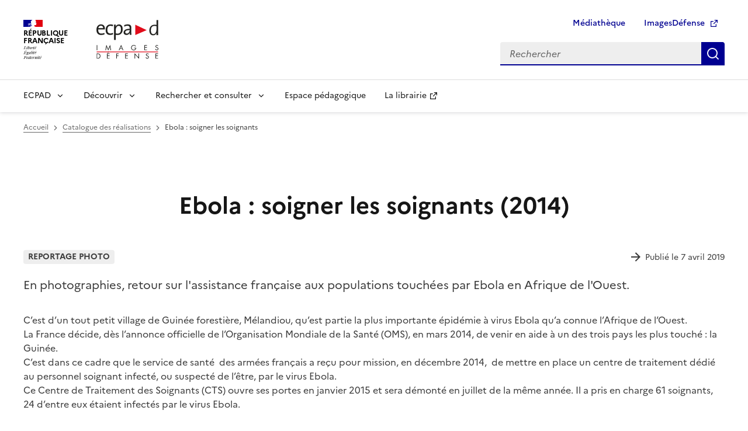

--- FILE ---
content_type: text/html; charset=UTF-8
request_url: https://www.ecpad.fr/nos-realisations/ebola-soigner-les-soignants/
body_size: 18356
content:
<!doctype html>
<html lang="fr-FR">
  <head>
    <meta charset="utf-8">
    <meta http-equiv="x-ua-compatible" content="ie=edge">
    <meta name="format-detection" content="telephone=no">
    <meta name="viewport" content="width=device-width, initial-scale=1">
    <link rel="dns-prefetch" href="https://analytics.ecpad.fr">
    <link rel="apple-touch-icon" sizes="180x180"
          href="https://www.ecpad.fr/wp-content/themes/ecpadv2/favicons/apple-touch-icon.png">
    <link rel="icon" type="image/png" sizes="32x32"
          href="https://www.ecpad.fr/wp-content/themes/ecpadv2/favicons/favicon-32x32.png">
    <link rel="icon" type="image/png" sizes="16x16"
          href="https://www.ecpad.fr/wp-content/themes/ecpadv2/favicons/favicon-16x16.png">
    <link rel="manifest" href="https://www.ecpad.fr/wp-content/themes/ecpadv2/favicons/site.webmanifest">
    <link rel="mask-icon" href="https://www.ecpad.fr/wp-content/themes/ecpadv2/favicons/safari-pinned-tab.svg"
          color="#e20613">
    <link rel="shortcut icon" href="https://www.ecpad.fr/wp-content/themes/ecpadv2/favicons/favicon.ico">
    <meta name="msapplication-TileColor" content="#00aba9">
    <meta name="msapplication-TileImage"
          content="https://www.ecpad.fr/wp-content/themes/ecpadv2/favicons/mstile-144x144.png">
    <meta name="msapplication-config" content="https://www.ecpad.fr/wp-content/themes/ecpadv2/favicons/browserconfig.xml">
    <meta name="theme-color" content="#ffffff">
        <title>Ebola : soigner les soignants</title>
	<style>img:is([sizes="auto" i], [sizes^="auto," i]) { contain-intrinsic-size: 3000px 1500px }</style>
	<link rel="canonical" href="https://www.ecpad.fr/nos-realisations/ebola-soigner-les-soignants/" />
<meta name="description" content="En photographies, retour sur l&rsquo;assistance fran&ccedil;aise aux populations touch&eacute;es par Ebola en Afrique de l&rsquo;Ouest." />
<meta property="og:type" content="article" />
<meta property="og:locale" content="fr_FR" />
<meta property="og:title" content="Ebola : soigner les soignants" />
<meta property="og:description" content="En photographies, retour sur l&rsquo;assistance fran&ccedil;aise aux populations touch&eacute;es par Ebola en Afrique de l&rsquo;Ouest." />
<meta property="og:url" content="https://www.ecpad.fr/nos-realisations/ebola-soigner-les-soignants/" />
<meta property="og:image" content="https://www.ecpad.fr/wp-content/uploads/2019/04/2014ECPA396A085_008.jpg" />
<meta property="og:image:width" content="1280" />
<meta property="og:image:height" content="852" />
<meta property="article:published_time" content="2019-04-07T11:53:37+00:00" />
<meta property="article:modified_time" content="2025-02-12T14:52:28+00:00" />
<meta property="article:publisher" content="https://www.facebook.com/ECPAD" />
<meta name="twitter:card" content="summary_large_image" />
<meta name="twitter:site" content="@ecpa_d" />
<meta name="twitter:title" content="Ebola : soigner les soignants" />
<meta name="twitter:description" content="En photographies, retour sur l&rsquo;assistance fran&ccedil;aise aux populations touch&eacute;es par Ebola en Afrique de l&rsquo;Ouest." />
<meta name="twitter:image" content="https://www.ecpad.fr/wp-content/uploads/2019/04/2014ECPA396A085_008.jpg" />
<meta name="google-site-verification" content="VNJjaR6miQs4xdP11i90ujEU2p-22L6KfFPu7RjFuc4" />
<script type="application/ld+json">{"@context":"https://schema.org","@graph":[{"@type":"WebSite","@id":"https://www.ecpad.fr/#/schema/WebSite","url":"https://www.ecpad.fr/","alternateName":"ECPAD","inLanguage":"fr-FR","potentialAction":{"@type":"SearchAction","target":{"@type":"EntryPoint","urlTemplate":"https://www.ecpad.fr/search/{search_term_string}/"},"query-input":"required name=search_term_string"},"publisher":{"@type":"Organization","@id":"https://www.ecpad.fr/#/schema/Organization","name":"ECPAD","url":"https://www.ecpad.fr/","sameAs":["https://www.facebook.com/ECPAD","https://twitter.com/ecpa_d","https://www.instagram.com/ecpad/","https://www.youtube.com/channel/UCQra72pGt2WlX76fUGjsIvQ","https://fr.linkedin.com/company/ecpad"],"logo":{"@type":"ImageObject","url":"https://www.ecpad.fr/wp-content/uploads/2019/06/cropped-logoECPAD_FB.png","contentUrl":"https://www.ecpad.fr/wp-content/uploads/2019/06/cropped-logoECPAD_FB.png","width":1200,"height":630,"contentSize":"91493"}}},{"@type":"WebPage","@id":"https://www.ecpad.fr/nos-realisations/ebola-soigner-les-soignants/","url":"https://www.ecpad.fr/nos-realisations/ebola-soigner-les-soignants/","name":"Ebola : soigner les soignants","description":"En photographies, retour sur l&rsquo;assistance fran&ccedil;aise aux populations touch&eacute;es par Ebola en Afrique de l&rsquo;Ouest.","inLanguage":"fr-FR","isPartOf":{"@id":"https://www.ecpad.fr/#/schema/WebSite"},"breadcrumb":{"@type":"BreadcrumbList","@id":"https://www.ecpad.fr/#/schema/BreadcrumbList","itemListElement":[{"@type":"ListItem","position":1,"item":"https://www.ecpad.fr/"},{"@type":"ListItem","position":2,"item":"https://www.ecpad.fr/nos-realisations/","name":"Catalogue des réalisations"},{"@type":"ListItem","position":3,"name":"Ebola : soigner les soignants"}]},"potentialAction":{"@type":"ReadAction","target":"https://www.ecpad.fr/nos-realisations/ebola-soigner-les-soignants/"},"datePublished":"2019-04-07T11:53:37+00:00","dateModified":"2025-02-12T14:52:28+00:00","author":{"@type":"Person","@id":"https://www.ecpad.fr/#/schema/Person/db2f4fafb3d762f4248a859733c2a684","name":"carcf6"}}]}</script>
<script>
window._wpemojiSettings = {"baseUrl":"https:\/\/s.w.org\/images\/core\/emoji\/16.0.1\/72x72\/","ext":".png","svgUrl":"https:\/\/s.w.org\/images\/core\/emoji\/16.0.1\/svg\/","svgExt":".svg","source":{"concatemoji":"https:\/\/www.ecpad.fr\/wp-includes\/js\/wp-emoji-release.min.js?ver=6.8.3"}};
/*! This file is auto-generated */
!function(s,n){var o,i,e;function c(e){try{var t={supportTests:e,timestamp:(new Date).valueOf()};sessionStorage.setItem(o,JSON.stringify(t))}catch(e){}}function p(e,t,n){e.clearRect(0,0,e.canvas.width,e.canvas.height),e.fillText(t,0,0);var t=new Uint32Array(e.getImageData(0,0,e.canvas.width,e.canvas.height).data),a=(e.clearRect(0,0,e.canvas.width,e.canvas.height),e.fillText(n,0,0),new Uint32Array(e.getImageData(0,0,e.canvas.width,e.canvas.height).data));return t.every(function(e,t){return e===a[t]})}function u(e,t){e.clearRect(0,0,e.canvas.width,e.canvas.height),e.fillText(t,0,0);for(var n=e.getImageData(16,16,1,1),a=0;a<n.data.length;a++)if(0!==n.data[a])return!1;return!0}function f(e,t,n,a){switch(t){case"flag":return n(e,"\ud83c\udff3\ufe0f\u200d\u26a7\ufe0f","\ud83c\udff3\ufe0f\u200b\u26a7\ufe0f")?!1:!n(e,"\ud83c\udde8\ud83c\uddf6","\ud83c\udde8\u200b\ud83c\uddf6")&&!n(e,"\ud83c\udff4\udb40\udc67\udb40\udc62\udb40\udc65\udb40\udc6e\udb40\udc67\udb40\udc7f","\ud83c\udff4\u200b\udb40\udc67\u200b\udb40\udc62\u200b\udb40\udc65\u200b\udb40\udc6e\u200b\udb40\udc67\u200b\udb40\udc7f");case"emoji":return!a(e,"\ud83e\udedf")}return!1}function g(e,t,n,a){var r="undefined"!=typeof WorkerGlobalScope&&self instanceof WorkerGlobalScope?new OffscreenCanvas(300,150):s.createElement("canvas"),o=r.getContext("2d",{willReadFrequently:!0}),i=(o.textBaseline="top",o.font="600 32px Arial",{});return e.forEach(function(e){i[e]=t(o,e,n,a)}),i}function t(e){var t=s.createElement("script");t.src=e,t.defer=!0,s.head.appendChild(t)}"undefined"!=typeof Promise&&(o="wpEmojiSettingsSupports",i=["flag","emoji"],n.supports={everything:!0,everythingExceptFlag:!0},e=new Promise(function(e){s.addEventListener("DOMContentLoaded",e,{once:!0})}),new Promise(function(t){var n=function(){try{var e=JSON.parse(sessionStorage.getItem(o));if("object"==typeof e&&"number"==typeof e.timestamp&&(new Date).valueOf()<e.timestamp+604800&&"object"==typeof e.supportTests)return e.supportTests}catch(e){}return null}();if(!n){if("undefined"!=typeof Worker&&"undefined"!=typeof OffscreenCanvas&&"undefined"!=typeof URL&&URL.createObjectURL&&"undefined"!=typeof Blob)try{var e="postMessage("+g.toString()+"("+[JSON.stringify(i),f.toString(),p.toString(),u.toString()].join(",")+"));",a=new Blob([e],{type:"text/javascript"}),r=new Worker(URL.createObjectURL(a),{name:"wpTestEmojiSupports"});return void(r.onmessage=function(e){c(n=e.data),r.terminate(),t(n)})}catch(e){}c(n=g(i,f,p,u))}t(n)}).then(function(e){for(var t in e)n.supports[t]=e[t],n.supports.everything=n.supports.everything&&n.supports[t],"flag"!==t&&(n.supports.everythingExceptFlag=n.supports.everythingExceptFlag&&n.supports[t]);n.supports.everythingExceptFlag=n.supports.everythingExceptFlag&&!n.supports.flag,n.DOMReady=!1,n.readyCallback=function(){n.DOMReady=!0}}).then(function(){return e}).then(function(){var e;n.supports.everything||(n.readyCallback(),(e=n.source||{}).concatemoji?t(e.concatemoji):e.wpemoji&&e.twemoji&&(t(e.twemoji),t(e.wpemoji)))}))}((window,document),window._wpemojiSettings);
</script>
<style id='wp-emoji-styles-inline-css'>

	img.wp-smiley, img.emoji {
		display: inline !important;
		border: none !important;
		box-shadow: none !important;
		height: 1em !important;
		width: 1em !important;
		margin: 0 0.07em !important;
		vertical-align: -0.1em !important;
		background: none !important;
		padding: 0 !important;
	}
</style>
<link rel='stylesheet' id='wp-block-library-css' href='https://www.ecpad.fr/wp-includes/css/dist/block-library/style.min.css?ver=6.8.3' media='all' />
<style id='qsm-quiz-style-inline-css'>


</style>
<link rel='stylesheet' id='wp-components-css' href='https://www.ecpad.fr/wp-includes/css/dist/components/style.min.css?ver=6.8.3' media='all' />
<link rel='stylesheet' id='wp-preferences-css' href='https://www.ecpad.fr/wp-includes/css/dist/preferences/style.min.css?ver=6.8.3' media='all' />
<link rel='stylesheet' id='wp-block-editor-css' href='https://www.ecpad.fr/wp-includes/css/dist/block-editor/style.min.css?ver=6.8.3' media='all' />
<link rel='stylesheet' id='wp-reusable-blocks-css' href='https://www.ecpad.fr/wp-includes/css/dist/reusable-blocks/style.min.css?ver=6.8.3' media='all' />
<link rel='stylesheet' id='wp-patterns-css' href='https://www.ecpad.fr/wp-includes/css/dist/patterns/style.min.css?ver=6.8.3' media='all' />
<link rel='stylesheet' id='wp-editor-css' href='https://www.ecpad.fr/wp-includes/css/dist/editor/style.min.css?ver=6.8.3' media='all' />
<link rel='stylesheet' id='blocks_ecpad-cgb-style-css-css' href='https://www.ecpad.fr/wp-content/plugins/blocks-ecpad/dist/blocks.style.build.css?ver=6.8.3' media='all' />
<style id='global-styles-inline-css'>
:root{--wp--preset--aspect-ratio--square: 1;--wp--preset--aspect-ratio--4-3: 4/3;--wp--preset--aspect-ratio--3-4: 3/4;--wp--preset--aspect-ratio--3-2: 3/2;--wp--preset--aspect-ratio--2-3: 2/3;--wp--preset--aspect-ratio--16-9: 16/9;--wp--preset--aspect-ratio--9-16: 9/16;--wp--preset--color--black: #000000;--wp--preset--color--cyan-bluish-gray: #abb8c3;--wp--preset--color--white: #ffffff;--wp--preset--color--pale-pink: #f78da7;--wp--preset--color--vivid-red: #cf2e2e;--wp--preset--color--luminous-vivid-orange: #ff6900;--wp--preset--color--luminous-vivid-amber: #fcb900;--wp--preset--color--light-green-cyan: #7bdcb5;--wp--preset--color--vivid-green-cyan: #00d084;--wp--preset--color--pale-cyan-blue: #8ed1fc;--wp--preset--color--vivid-cyan-blue: #0693e3;--wp--preset--color--vivid-purple: #9b51e0;--wp--preset--color--base: #ffffff;--wp--preset--color--contrast: #3a3a3a;--wp--preset--color--heading: #161616;--wp--preset--color--base-bleu-france: #f5f5fe;--wp--preset--color--base-alt-grey: #f6f6f6;--wp--preset--gradient--vivid-cyan-blue-to-vivid-purple: linear-gradient(135deg,rgba(6,147,227,1) 0%,rgb(155,81,224) 100%);--wp--preset--gradient--light-green-cyan-to-vivid-green-cyan: linear-gradient(135deg,rgb(122,220,180) 0%,rgb(0,208,130) 100%);--wp--preset--gradient--luminous-vivid-amber-to-luminous-vivid-orange: linear-gradient(135deg,rgba(252,185,0,1) 0%,rgba(255,105,0,1) 100%);--wp--preset--gradient--luminous-vivid-orange-to-vivid-red: linear-gradient(135deg,rgba(255,105,0,1) 0%,rgb(207,46,46) 100%);--wp--preset--gradient--very-light-gray-to-cyan-bluish-gray: linear-gradient(135deg,rgb(238,238,238) 0%,rgb(169,184,195) 100%);--wp--preset--gradient--cool-to-warm-spectrum: linear-gradient(135deg,rgb(74,234,220) 0%,rgb(151,120,209) 20%,rgb(207,42,186) 40%,rgb(238,44,130) 60%,rgb(251,105,98) 80%,rgb(254,248,76) 100%);--wp--preset--gradient--blush-light-purple: linear-gradient(135deg,rgb(255,206,236) 0%,rgb(152,150,240) 100%);--wp--preset--gradient--blush-bordeaux: linear-gradient(135deg,rgb(254,205,165) 0%,rgb(254,45,45) 50%,rgb(107,0,62) 100%);--wp--preset--gradient--luminous-dusk: linear-gradient(135deg,rgb(255,203,112) 0%,rgb(199,81,192) 50%,rgb(65,88,208) 100%);--wp--preset--gradient--pale-ocean: linear-gradient(135deg,rgb(255,245,203) 0%,rgb(182,227,212) 50%,rgb(51,167,181) 100%);--wp--preset--gradient--electric-grass: linear-gradient(135deg,rgb(202,248,128) 0%,rgb(113,206,126) 100%);--wp--preset--gradient--midnight: linear-gradient(135deg,rgb(2,3,129) 0%,rgb(40,116,252) 100%);--wp--preset--font-size--small: 13px;--wp--preset--font-size--medium: 20px;--wp--preset--font-size--large: 36px;--wp--preset--font-size--x-large: 42px;--wp--preset--font-size--fr-xs: 12px;--wp--preset--font-size--fr-sm: 14px;--wp--preset--font-size--fr-md: 16px;--wp--preset--font-size--fr-lg: 18px;--wp--preset--font-size--fr-xl: 20px;--wp--preset--font-size--fr-h-3: 28px;--wp--preset--font-size--fr-h-4: 24px;--wp--preset--font-size--fr-h-5: 22px;--wp--preset--font-size--fr-h-6: 20px;--wp--preset--font-family--marianne: Marianne, Arial, system-ui, -apple-system, 'Segoe UI', 'Helvetica Neue', 'Noto Sans', 'Liberation Sans', sans-serif, 'Apple Color Emoji', 'Segoe UI Emoji', 'Segoe UI Symbol', 'Noto Color Emoji';--wp--preset--spacing--20: 0.44rem;--wp--preset--spacing--30: 0.67rem;--wp--preset--spacing--40: 1rem;--wp--preset--spacing--50: 1.5rem;--wp--preset--spacing--60: 2.25rem;--wp--preset--spacing--70: 3.38rem;--wp--preset--spacing--80: 5.06rem;--wp--preset--shadow--natural: 6px 6px 9px rgba(0, 0, 0, 0.2);--wp--preset--shadow--deep: 12px 12px 50px rgba(0, 0, 0, 0.4);--wp--preset--shadow--sharp: 6px 6px 0px rgba(0, 0, 0, 0.2);--wp--preset--shadow--outlined: 6px 6px 0px -3px rgba(255, 255, 255, 1), 6px 6px rgba(0, 0, 0, 1);--wp--preset--shadow--crisp: 6px 6px 0px rgba(0, 0, 0, 1);}:root { --wp--style--global--content-size: 78rem;--wp--style--global--wide-size: 78rem; }:where(body) { margin: 0; }.wp-site-blocks > .alignleft { float: left; margin-right: 2em; }.wp-site-blocks > .alignright { float: right; margin-left: 2em; }.wp-site-blocks > .aligncenter { justify-content: center; margin-left: auto; margin-right: auto; }:where(.is-layout-flex){gap: 0.5em;}:where(.is-layout-grid){gap: 0.5em;}.is-layout-flow > .alignleft{float: left;margin-inline-start: 0;margin-inline-end: 2em;}.is-layout-flow > .alignright{float: right;margin-inline-start: 2em;margin-inline-end: 0;}.is-layout-flow > .aligncenter{margin-left: auto !important;margin-right: auto !important;}.is-layout-constrained > .alignleft{float: left;margin-inline-start: 0;margin-inline-end: 2em;}.is-layout-constrained > .alignright{float: right;margin-inline-start: 2em;margin-inline-end: 0;}.is-layout-constrained > .aligncenter{margin-left: auto !important;margin-right: auto !important;}.is-layout-constrained > :where(:not(.alignleft):not(.alignright):not(.alignfull)){max-width: var(--wp--style--global--content-size);margin-left: auto !important;margin-right: auto !important;}.is-layout-constrained > .alignwide{max-width: var(--wp--style--global--wide-size);}body .is-layout-flex{display: flex;}.is-layout-flex{flex-wrap: wrap;align-items: center;}.is-layout-flex > :is(*, div){margin: 0;}body .is-layout-grid{display: grid;}.is-layout-grid > :is(*, div){margin: 0;}body{font-family: var(--wp--preset--font-family--marianne);padding-top: 0px;padding-right: 0px;padding-bottom: 0px;padding-left: 0px;}a:where(:not(.wp-element-button)){text-decoration: underline;}h1, h2, h3, h4, h5, h6{color: var(--wp--preset--color--heading);}:root :where(.wp-element-button, .wp-block-button__link){background-color: #32373c;border-width: 0;color: #fff;font-family: inherit;font-size: inherit;line-height: inherit;padding: calc(0.667em + 2px) calc(1.333em + 2px);text-decoration: none;}.has-black-color{color: var(--wp--preset--color--black) !important;}.has-cyan-bluish-gray-color{color: var(--wp--preset--color--cyan-bluish-gray) !important;}.has-white-color{color: var(--wp--preset--color--white) !important;}.has-pale-pink-color{color: var(--wp--preset--color--pale-pink) !important;}.has-vivid-red-color{color: var(--wp--preset--color--vivid-red) !important;}.has-luminous-vivid-orange-color{color: var(--wp--preset--color--luminous-vivid-orange) !important;}.has-luminous-vivid-amber-color{color: var(--wp--preset--color--luminous-vivid-amber) !important;}.has-light-green-cyan-color{color: var(--wp--preset--color--light-green-cyan) !important;}.has-vivid-green-cyan-color{color: var(--wp--preset--color--vivid-green-cyan) !important;}.has-pale-cyan-blue-color{color: var(--wp--preset--color--pale-cyan-blue) !important;}.has-vivid-cyan-blue-color{color: var(--wp--preset--color--vivid-cyan-blue) !important;}.has-vivid-purple-color{color: var(--wp--preset--color--vivid-purple) !important;}.has-base-color{color: var(--wp--preset--color--base) !important;}.has-contrast-color{color: var(--wp--preset--color--contrast) !important;}.has-heading-color{color: var(--wp--preset--color--heading) !important;}.has-base-bleu-france-color{color: var(--wp--preset--color--base-bleu-france) !important;}.has-base-alt-grey-color{color: var(--wp--preset--color--base-alt-grey) !important;}.has-black-background-color{background-color: var(--wp--preset--color--black) !important;}.has-cyan-bluish-gray-background-color{background-color: var(--wp--preset--color--cyan-bluish-gray) !important;}.has-white-background-color{background-color: var(--wp--preset--color--white) !important;}.has-pale-pink-background-color{background-color: var(--wp--preset--color--pale-pink) !important;}.has-vivid-red-background-color{background-color: var(--wp--preset--color--vivid-red) !important;}.has-luminous-vivid-orange-background-color{background-color: var(--wp--preset--color--luminous-vivid-orange) !important;}.has-luminous-vivid-amber-background-color{background-color: var(--wp--preset--color--luminous-vivid-amber) !important;}.has-light-green-cyan-background-color{background-color: var(--wp--preset--color--light-green-cyan) !important;}.has-vivid-green-cyan-background-color{background-color: var(--wp--preset--color--vivid-green-cyan) !important;}.has-pale-cyan-blue-background-color{background-color: var(--wp--preset--color--pale-cyan-blue) !important;}.has-vivid-cyan-blue-background-color{background-color: var(--wp--preset--color--vivid-cyan-blue) !important;}.has-vivid-purple-background-color{background-color: var(--wp--preset--color--vivid-purple) !important;}.has-base-background-color{background-color: var(--wp--preset--color--base) !important;}.has-contrast-background-color{background-color: var(--wp--preset--color--contrast) !important;}.has-heading-background-color{background-color: var(--wp--preset--color--heading) !important;}.has-base-bleu-france-background-color{background-color: var(--wp--preset--color--base-bleu-france) !important;}.has-base-alt-grey-background-color{background-color: var(--wp--preset--color--base-alt-grey) !important;}.has-black-border-color{border-color: var(--wp--preset--color--black) !important;}.has-cyan-bluish-gray-border-color{border-color: var(--wp--preset--color--cyan-bluish-gray) !important;}.has-white-border-color{border-color: var(--wp--preset--color--white) !important;}.has-pale-pink-border-color{border-color: var(--wp--preset--color--pale-pink) !important;}.has-vivid-red-border-color{border-color: var(--wp--preset--color--vivid-red) !important;}.has-luminous-vivid-orange-border-color{border-color: var(--wp--preset--color--luminous-vivid-orange) !important;}.has-luminous-vivid-amber-border-color{border-color: var(--wp--preset--color--luminous-vivid-amber) !important;}.has-light-green-cyan-border-color{border-color: var(--wp--preset--color--light-green-cyan) !important;}.has-vivid-green-cyan-border-color{border-color: var(--wp--preset--color--vivid-green-cyan) !important;}.has-pale-cyan-blue-border-color{border-color: var(--wp--preset--color--pale-cyan-blue) !important;}.has-vivid-cyan-blue-border-color{border-color: var(--wp--preset--color--vivid-cyan-blue) !important;}.has-vivid-purple-border-color{border-color: var(--wp--preset--color--vivid-purple) !important;}.has-base-border-color{border-color: var(--wp--preset--color--base) !important;}.has-contrast-border-color{border-color: var(--wp--preset--color--contrast) !important;}.has-heading-border-color{border-color: var(--wp--preset--color--heading) !important;}.has-base-bleu-france-border-color{border-color: var(--wp--preset--color--base-bleu-france) !important;}.has-base-alt-grey-border-color{border-color: var(--wp--preset--color--base-alt-grey) !important;}.has-vivid-cyan-blue-to-vivid-purple-gradient-background{background: var(--wp--preset--gradient--vivid-cyan-blue-to-vivid-purple) !important;}.has-light-green-cyan-to-vivid-green-cyan-gradient-background{background: var(--wp--preset--gradient--light-green-cyan-to-vivid-green-cyan) !important;}.has-luminous-vivid-amber-to-luminous-vivid-orange-gradient-background{background: var(--wp--preset--gradient--luminous-vivid-amber-to-luminous-vivid-orange) !important;}.has-luminous-vivid-orange-to-vivid-red-gradient-background{background: var(--wp--preset--gradient--luminous-vivid-orange-to-vivid-red) !important;}.has-very-light-gray-to-cyan-bluish-gray-gradient-background{background: var(--wp--preset--gradient--very-light-gray-to-cyan-bluish-gray) !important;}.has-cool-to-warm-spectrum-gradient-background{background: var(--wp--preset--gradient--cool-to-warm-spectrum) !important;}.has-blush-light-purple-gradient-background{background: var(--wp--preset--gradient--blush-light-purple) !important;}.has-blush-bordeaux-gradient-background{background: var(--wp--preset--gradient--blush-bordeaux) !important;}.has-luminous-dusk-gradient-background{background: var(--wp--preset--gradient--luminous-dusk) !important;}.has-pale-ocean-gradient-background{background: var(--wp--preset--gradient--pale-ocean) !important;}.has-electric-grass-gradient-background{background: var(--wp--preset--gradient--electric-grass) !important;}.has-midnight-gradient-background{background: var(--wp--preset--gradient--midnight) !important;}.has-small-font-size{font-size: var(--wp--preset--font-size--small) !important;}.has-medium-font-size{font-size: var(--wp--preset--font-size--medium) !important;}.has-large-font-size{font-size: var(--wp--preset--font-size--large) !important;}.has-x-large-font-size{font-size: var(--wp--preset--font-size--x-large) !important;}.has-fr-xs-font-size{font-size: var(--wp--preset--font-size--fr-xs) !important;}.has-fr-sm-font-size{font-size: var(--wp--preset--font-size--fr-sm) !important;}.has-fr-md-font-size{font-size: var(--wp--preset--font-size--fr-md) !important;}.has-fr-lg-font-size{font-size: var(--wp--preset--font-size--fr-lg) !important;}.has-fr-xl-font-size{font-size: var(--wp--preset--font-size--fr-xl) !important;}.has-fr-h-3-font-size{font-size: var(--wp--preset--font-size--fr-h-3) !important;}.has-fr-h-4-font-size{font-size: var(--wp--preset--font-size--fr-h-4) !important;}.has-fr-h-5-font-size{font-size: var(--wp--preset--font-size--fr-h-5) !important;}.has-fr-h-6-font-size{font-size: var(--wp--preset--font-size--fr-h-6) !important;}.has-marianne-font-family{font-family: var(--wp--preset--font-family--marianne) !important;}
:where(.wp-block-post-template.is-layout-flex){gap: 1.25em;}:where(.wp-block-post-template.is-layout-grid){gap: 1.25em;}
:where(.wp-block-columns.is-layout-flex){gap: 2em;}:where(.wp-block-columns.is-layout-grid){gap: 2em;}
:root :where(.wp-block-pullquote){font-size: 1.5em;line-height: 1.6;}
</style>
<link rel='stylesheet' id='wp_mailjet_form_builder_widget-widget-front-styles-css' href='https://www.ecpad.fr/wp-content/plugins/mailjet-for-wordpress/src/widgetformbuilder/css/front-widget.css?ver=6.1.5' media='all' />
<link rel='stylesheet' id='cf7cf-style-css' href='https://www.ecpad.fr/wp-content/plugins/cf7-conditional-fields/style.css?ver=2.6.4' media='all' />
<link rel='stylesheet' id='app/0-css' href='https://www.ecpad.fr/wp-content/themes/ecpadv2/public/css/app.a46767.css' media='all' />
<link rel='stylesheet' id='dsfr/0-css' href='https://www.ecpad.fr/wp-content/themes/ecpadv2/public/css/dsfr.9fff2c.css' media='all' />
<link rel='stylesheet' id='nextgen-custom/0-css' href='https://www.ecpad.fr/wp-content/themes/ecpadv2/public/css/nextgen-custom.1cd731.css' media='all' />
<script src="https://www.ecpad.fr/wp-includes/js/jquery/jquery.min.js?ver=3.7.1" id="jquery-core-js"></script>
<script src="https://www.ecpad.fr/wp-includes/js/jquery/jquery-migrate.min.js?ver=3.4.1" id="jquery-migrate-js"></script>
<style class='wp-fonts-local'>
@font-face{font-family:Marianne;font-style:normal;font-weight:400;font-display:fallback;src:url('https://www.ecpad.fr/wp-content/themes/ecpadv2/resources/fonts/Marianne-Regular.woff2') format('woff2');}
@font-face{font-family:Marianne;font-style:italic;font-weight:400;font-display:fallback;src:url('https://www.ecpad.fr/wp-content/themes/ecpadv2/resources/fonts/Marianne-Regular_Italic.woff2') format('woff2');}
@font-face{font-family:Marianne;font-style:normal;font-weight:300;font-display:fallback;src:url('https://www.ecpad.fr/wp-content/themes/ecpadv2/resources/fonts/Marianne-Light.woff2') format('woff2');}
@font-face{font-family:Marianne;font-style:italic;font-weight:300;font-display:fallback;src:url('https://www.ecpad.fr/wp-content/themes/ecpadv2/resources/fonts/Marianne-Light_Italic.woff2') format('woff2');}
@font-face{font-family:Marianne;font-style:normal;font-weight:500;font-display:fallback;src:url('https://www.ecpad.fr/wp-content/themes/ecpadv2/resources/fonts/Marianne-Medium.woff2') format('woff2');}
@font-face{font-family:Marianne;font-style:italic;font-weight:500;font-display:fallback;src:url('https://www.ecpad.fr/wp-content/themes/ecpadv2/resources/fonts/Marianne-Medium_Italic.woff2') format('woff2');}
@font-face{font-family:Marianne;font-style:normal;font-weight:700;font-display:fallback;src:url('https://www.ecpad.fr/wp-content/themes/ecpadv2/resources/fonts/Marianne-Bold.woff2') format('woff2');}
@font-face{font-family:Marianne;font-style:italic;font-weight:700;font-display:fallback;src:url('https://www.ecpad.fr/wp-content/themes/ecpadv2/resources/fonts/Marianne-Bold_Italic.woff2') format('woff2');}
</style>
  </head>

  <body class="wp-singular ecpad_realisation-template-default single single-ecpad_realisation postid-1675 wp-embed-responsive wp-theme-ecpadv2 ebola-soigner-les-soignants">
        <div id="app">
      <div class="fr-skiplinks">
  <nav class="fr-container" role="navigation" aria-label="Accès rapide">
    <ul class="fr-skiplinks__list">
      <li>
        <a class="fr-link" href="#main">Contenu</a>
      </li>
      <li>
        <a class="fr-link" href="#navigation-581">Menu</a>
      </li>
      <li>
        <a class="fr-link" href="#search-574">Recherche</a>
      </li>
      <li>
        <a class="fr-link" href="#footer">Pied de page</a>
      </li>
    </ul>
  </nav>
</div>
      <header role="banner" class="fr-header">
  <div class="fr-header__body">
    <div class="fr-container">
      <div class="fr-header__body-row">
        <div class="fr-header__brand fr-enlarge-link">
          <div class="fr-header__brand-top">
            <div class="fr-header__logo">
              <p class="fr-logo">
                République
                <br>Française
              </p>
            </div>
            <div class="fr-header__operator">
              <a href="https://www.ecpad.fr/" title="Accueil - ECPAD - République Française">
                <img class="fr-responsive-img" style="max-width:9.0625rem;" src="https://www.ecpad.fr/wp-content/themes/ecpadv2/public/images/logo_ecpad.36b178.svg" alt="Logo de l'ECPAD" />
              </a>
            </div>
            <div class="fr-header__navbar">
              <button class="fr-btn--search fr-btn" data-fr-opened="false" aria-controls="modal-menu-mobile" id="button-576" title="Rechercher">
                Rechercher
              </button>
              <button class="fr-btn--menu fr-btn" data-fr-opened="false" aria-controls="modal-577" aria-haspopup="menu" id="button-578" title="Menu">
                Menu
              </button>
            </div>
          </div>
        </div>
        <div class="fr-header__tools">
          <div class="fr-header__tools-links">
            <ul class="fr-btns-group">
              <li>
                <a class="fr-btn" href="https://www.ecpad.fr/mediatheque/">
                  Médiathèque
                </a>
              </li>
              <li>
                <a class="fr-btn" href="https://imagesdefense.gouv.fr/" target="_blank" rel="noopener" title="Aller sur le site ImagesDéfense - nouvel onglet">
                  ImagesDéfense
                </a>
              </li>
            </ul>
          </div>
          <div class="fr-header__search fr-modal" id="modal-menu-mobile">
            <div class="fr-container fr-container-lg--fluid">
              <button class="fr-btn--close fr-btn" aria-controls="modal-menu-mobile" title="Fermer">
                Fermer
              </button>
              <form class="fr-search-bar search-form" id="search-574" role="search" method="get" action="https://www.ecpad.fr/">
                <label class="fr-label" for="s">
                  Rechercher
                </label>
                <input class="fr-input" placeholder="Rechercher" type="search" id="s" name="s">
                <button class="fr-btn" title="Rechercher">
                  Rechercher
                </button>
              </form>
            </div>
          </div>
        </div>
      </div>
    </div>
  </div>
  <div class="fr-header__menu fr-modal" id="modal-577" aria-labelledby="button-578">
    <div class="fr-container">
      <button class="fr-btn--close fr-btn" aria-controls="modal-577" title="Fermer">
        Fermer
      </button>
      <div class="fr-header__menu-links">
      </div>
      <nav class="fr-nav" id="navigation-581" role="navigation" aria-label="Menu principal">
                      <ul id="menu-mega-menu" class="fr-nav__list"><li id="menu-item-26334" class="menu-item menu-item-type-custom menu-item-object-custom menu-item-has-children menu-item-26334 fr-nav__item"><button class="fr-nav__btn" aria-expanded="false" aria-controls="sub-menu-item-26334" >ECPAD</button><div class="fr-collapse fr-mega-menu" tabindex="-1" id="sub-menu-item-26334">
<div class='fr-container fr-container--fluid fr-container-lg'><button class="fr-btn--close fr-btn" aria-controls="sub-menu-item-26334">Fermer</button>
<div class='fr-grid-row fr-grid-row-lg--gutters'><div class='fr-col-12 fr-col-lg-8 fr-col-offset-lg-4--right'>
<div class='fr-mega-menu__leader'>
<h4 class='fr-h4 fr-mb-2v'>ECPAD</h4></div>
</div>

	<div class="sub-menu fr-col-12 fr-col-lg-4" id="sub-menu-item-26336">
	<ul class='fr-mega-menu__list'>		<li id="menu-item-26338" class="menu-item menu-item-type-post_type menu-item-object-page menu-item-26338"><a  href="https://www.ecpad.fr/presentation/" class="fr-nav__link">Présentation et missions</a>
		<li id="menu-item-26341" class="menu-item menu-item-type-post_type menu-item-object-page menu-item-26341"><a  href="https://www.ecpad.fr/histoire-de-letablissement/" class="fr-nav__link">Histoire de l’établissement</a>
		<li id="menu-item-26345" class="menu-item menu-item-type-post_type menu-item-object-page menu-item-26345"><a  href="https://www.ecpad.fr/le-cinema-et-la-photo-des-armees/" class="fr-nav__link">Histoire des soldats de l’image</a>
		<li id="menu-item-26347" class="menu-item menu-item-type-post_type_archive menu-item-object-ecpad_realisation menu-item-26347"><a  href="https://www.ecpad.fr/nos-realisations/" class="fr-nav__link">Catalogue des réalisations</a>
		<li id="menu-item-26348" class="menu-item menu-item-type-post_type_archive menu-item-object-ecpad_actus menu-item-26348"><a  href="https://www.ecpad.fr/actualites/" class="fr-nav__link">Actualités</a>
		<li id="menu-item-26351" class="menu-item menu-item-type-post_type menu-item-object-page menu-item-26351"><a  href="https://www.ecpad.fr/recrutement/" class="fr-nav__link">Nous rejoindre</a>
	</div>
</div>
</div>
</div>
</li>
<li id="menu-item-26354" class="menu-item menu-item-type-custom menu-item-object-custom menu-item-has-children menu-item-26354 fr-nav__item"><button class="fr-nav__btn" aria-expanded="false" aria-controls="sub-menu-item-26354" >Découvrir</button><div class="fr-collapse fr-mega-menu" tabindex="-1" id="sub-menu-item-26354">
<div class='fr-container fr-container--fluid fr-container-lg'><button class="fr-btn--close fr-btn" aria-controls="sub-menu-item-26354">Fermer</button>
<div class='fr-grid-row fr-grid-row-lg--gutters'><div class='fr-col-12 fr-col-lg-8 fr-col-offset-lg-4--right'>
<div class='fr-mega-menu__leader'>
<h4 class='fr-h4 fr-mb-2v'>Découvrir</h4></div>
</div>

	<div class="sub-menu fr-col-12 fr-col-lg-4" id="sub-menu-item-26355">
	<ul class='fr-mega-menu__list'>		<li id="menu-item-27360" class="menu-item menu-item-type-post_type_archive menu-item-object-ecpad_agenda menu-item-27360"><a  href="https://www.ecpad.fr/programmation-culturelle/" class="fr-nav__link">Programmation culturelle</a>
		<li id="menu-item-27189" class="menu-item menu-item-type-post_type menu-item-object-page menu-item-27189"><a  href="https://www.ecpad.fr/publications/" class="fr-nav__link">Publications</a>
		<li id="menu-item-27188" class="menu-item menu-item-type-post_type menu-item-object-page menu-item-27188"><a  href="https://www.ecpad.fr/expositions/" class="fr-nav__link">Expositions</a>
		<li id="menu-item-27187" class="menu-item menu-item-type-post_type menu-item-object-page menu-item-27187"><a  href="https://www.ecpad.fr/coproductions/" class="fr-nav__link">Coproductions</a>
		<li id="menu-item-27186" class="menu-item menu-item-type-post_type menu-item-object-page menu-item-27186"><a  href="https://www.ecpad.fr/captations/" class="fr-nav__link">Captations</a>
	</div>

	<div class="sub-menu fr-col-12 fr-col-lg-4" id="sub-menu-item-26364">
	<ul class='fr-mega-menu__list'>		<li id="menu-item-27185" class="menu-item menu-item-type-post_type menu-item-object-page menu-item-27185"><a  href="https://www.ecpad.fr/productions-film/" class="fr-nav__link">Productions film</a>
		<li id="menu-item-27184" class="menu-item menu-item-type-post_type menu-item-object-page menu-item-27184"><a  href="https://www.ecpad.fr/reportages-photo/" class="fr-nav__link">Reportages photo</a>
		<li id="menu-item-27183" class="menu-item menu-item-type-post_type menu-item-object-page menu-item-27183"><a  href="https://www.ecpad.fr/nouvelles-ecritures/" class="fr-nav__link">Nouvelles écritures</a>
		<li id="menu-item-27067" class="menu-item menu-item-type-post_type menu-item-object-page menu-item-27067"><a  href="https://www.ecpad.fr/la-residence-au-fort/" class="fr-nav__link">Résidences au fort</a>
		<li id="menu-item-27182" class="menu-item menu-item-type-post_type menu-item-object-page menu-item-27182"><a  href="https://www.ecpad.fr/dossiers-thematiques/" class="fr-nav__link">Dossiers thématiques</a>
	</div>
</div>
</div>
</div>
</li>
<li id="menu-item-26371" class="menu-item menu-item-type-custom menu-item-object-custom menu-item-has-children menu-item-26371 fr-nav__item"><button class="fr-nav__btn" aria-expanded="false" aria-controls="sub-menu-item-26371" >Rechercher et consulter</button><div class="fr-collapse fr-mega-menu" tabindex="-1" id="sub-menu-item-26371">
<div class='fr-container fr-container--fluid fr-container-lg'><button class="fr-btn--close fr-btn" aria-controls="sub-menu-item-26371">Fermer</button>
<div class='fr-grid-row fr-grid-row-lg--gutters'><div class='fr-col-12 fr-col-lg-8 fr-col-offset-lg-4--right'>
<div class='fr-mega-menu__leader'>
<h4 class='fr-h4 fr-mb-2v'>Rechercher et consulter</h4></div>
</div>

	<div class="sub-menu fr-col-12 fr-col-lg-4" id="sub-menu-item-26372"><h5  id="menu-item-26994" class="menu-item menu-item-type-post_type menu-item-object-page menu-item-has-children menu-item-26994 fr-mega-menu__category">
		<a  href="https://www.ecpad.fr/aide-a-la-recherche/" class="fr-nav__link"> Aide à la recherche</a>
</h5>
		
		<ul class="fr-mega-menu__list" id="sub-menu-item-26994">			<li id="menu-item-26375" class="menu-item menu-item-type-taxonomy menu-item-object-category menu-item-26375"><a href="https://www.ecpad.fr/category/aide-a-la-recherche/premiere-guerre-mondiale/" class="fr-nav__link">Première Guerre mondiale</a></li>
			<li id="menu-item-26376" class="menu-item menu-item-type-taxonomy menu-item-object-category menu-item-26376"><a href="https://www.ecpad.fr/category/aide-a-la-recherche/entre-deux-guerres/" class="fr-nav__link">Entre-deux-guerres</a></li>
			<li id="menu-item-26377" class="menu-item menu-item-type-taxonomy menu-item-object-category menu-item-26377"><a href="https://www.ecpad.fr/category/aide-a-la-recherche/seconde-guerre-mondiale/" class="fr-nav__link">Seconde Guerre mondiale</a></li>
			<li id="menu-item-26379" class="menu-item menu-item-type-taxonomy menu-item-object-category menu-item-26379"><a href="https://www.ecpad.fr/category/aide-a-la-recherche/1946-1961/" class="fr-nav__link">1946 &#8211; 1961</a></li>
			<li id="menu-item-26380" class="menu-item menu-item-type-taxonomy menu-item-object-category menu-item-26380"><a href="https://www.ecpad.fr/category/aide-a-la-recherche/1961-2000/" class="fr-nav__link">1961 &#8211; 2000</a></li>
			<li id="menu-item-26381" class="menu-item menu-item-type-taxonomy menu-item-object-category menu-item-26381"><a href="https://www.ecpad.fr/category/aide-a-la-recherche/depuis-2001/" class="fr-nav__link">Depuis 2001</a></li>
			<li id="menu-item-26382" class="menu-item menu-item-type-taxonomy menu-item-object-category menu-item-26382"><a href="https://www.ecpad.fr/category/aide-a-la-recherche/fonds-prives/" class="fr-nav__link">Fonds privés</a></li>
		</ul>
	</div>

	<div class="sub-menu fr-col-12 fr-col-lg-4" id="sub-menu-item-26384">
	<ul class='fr-mega-menu__list'><h5  id="menu-item-26385" class="menu-item menu-item-type-custom menu-item-object-custom menu-item-26385 fr-mega-menu__category">
		<a  title=" ImagesDéfense - nouvel onglet" target="_blank" rel="noopener" href="https://imagesdefense.gouv.fr/" class="fr-nav__link"> ImagesDéfense</a>
</h5>
		<h5  id="menu-item-26402" class="menu-item menu-item-type-post_type menu-item-object-page menu-item-26402 fr-mega-menu__category">
		<a  href="https://www.ecpad.fr/mediatheque/" class="fr-nav__link"> Médiathèque</a>
</h5>
			</div>
</div>
</div>
</div>
</li>
<li id="menu-item-26403" class="menu-item menu-item-type-post_type menu-item-object-page menu-item-26403 fr-nav__item"><a href="https://www.ecpad.fr/activites-pedagogiques-et-scientifiques/" class="fr-nav__link">Espace pédagogique</a></li>
<li id="menu-item-26404" class="menu-item menu-item-type-custom menu-item-object-custom menu-item-26404 fr-nav__item"><a title="La librairie - nouvel onglet" target="_blank" rel="noopener" href="https://boutique.ecpad.fr/" class="fr-nav__link">La librairie</a></li>
</ul>
                </nav>
    </div>
  </div>
</header>
      <main class="main" id="main">
                <dialog aria-labelledby="fr-modal-title-modal-newsletter" role="dialog" id="fr-modal-newsletter" class="fr-modal">
  <div class="fr-container fr-container--fluid fr-container-md">
    <div class="fr-grid-row fr-grid-row--center">
      <div class="fr-col-12 fr-col-md-8">
        <div class="fr-modal__body">
          <div class="fr-modal__header">
            <button class="fr-btn--close fr-btn" title="Fermer la fenêtre modale" aria-controls="fr-modal-newsletter">
              Fermer
            </button>
          </div>
          <div class="fr-modal__content">
            <h1 id="fr-modal-title-modal-newsletter" class="fr-modal__title">
              <span class="fr-icon-arrow-right-line fr-icon--lg"></span>Abonnez-vous à nos newsletters
            </h1>
            
<div class="wpcf7 no-js" id="wpcf7-f16166-o1" lang="fr-FR" dir="ltr" data-wpcf7-id="16166">
<div class="screen-reader-response"><p role="status" aria-live="polite" aria-atomic="true"></p> <ul></ul></div>
<form action="/nos-realisations/ebola-soigner-les-soignants/#wpcf7-f16166-o1" method="post" class="wpcf7-form init" aria-label="Formulaire de contact" novalidate="novalidate" data-status="init">
<fieldset class="hidden-fields-container"><input type="hidden" name="_wpcf7" value="16166" /><input type="hidden" name="_wpcf7_version" value="6.1.2" /><input type="hidden" name="_wpcf7_locale" value="fr_FR" /><input type="hidden" name="_wpcf7_unit_tag" value="wpcf7-f16166-o1" /><input type="hidden" name="_wpcf7_container_post" value="0" /><input type="hidden" name="_wpcf7_posted_data_hash" value="" /><input type="hidden" name="_wpcf7cf_hidden_group_fields" value="[]" /><input type="hidden" name="_wpcf7cf_hidden_groups" value="[]" /><input type="hidden" name="_wpcf7cf_visible_groups" value="[]" /><input type="hidden" name="_wpcf7cf_repeaters" value="[]" /><input type="hidden" name="_wpcf7cf_steps" value="{}" /><input type="hidden" name="_wpcf7cf_options" value="{&quot;form_id&quot;:16166,&quot;conditions&quot;:[],&quot;settings&quot;:{&quot;animation&quot;:&quot;yes&quot;,&quot;animation_intime&quot;:200,&quot;animation_outtime&quot;:200,&quot;conditions_ui&quot;:&quot;normal&quot;,&quot;notice_dismissed&quot;:false,&quot;notice_dismissed_rollback-cf7-5.9.2&quot;:true}}" />
</fieldset>
<label> Courriel <span class="wpcf7-form-control-wrap" data-name="your-email"><input size="40" maxlength="400" class="wpcf7-form-control wpcf7-email wpcf7-validates-as-required wpcf7-text wpcf7-validates-as-email fr-input" autocomplete="email" aria-required="true" aria-invalid="false" value="" type="email" name="your-email" /></span></label>

<span class="wpcf7-form-control-wrap" data-name="mailjet-opt-in"><span class="wpcf7-form-control wpcf7-checkbox"><span class="wpcf7-list-item first last"><input type="checkbox" name="mailjet-opt-in[]" value="Je confirme mon inscription à la newsletter de l&#039;ECPAD" /><span class="wpcf7-list-item-label">Je confirme mon inscription à la newsletter de l&#039;ECPAD</span></span></span></span>

<p>Votre adresse de messagerie est uniquement utilisée pour vous envoyer la newsletter que vous avez choisie ou vous inviter à des événements. Vous pouvez à tout moment utiliser le lien de désabonnement intégré dans la newsletter ou l’invitation.</p>

<p>En savoir plus sur <a href="https://www.ecpad.fr/politique-relative-a-la-protection-des-donnees-personnelles/" target="_blank" title="Consulter la politique de confidentialité du site ECPAD (ouvre un nouvel onglet)">la gestion de vos données et vos droits du site de l’ECPAD</a>.</p>

<p class="fr-label">Code de sécurité</p>
<input type="hidden" name="_wpcf7_captcha_challenge_captcha-1" value="839363429" /><img class="wpcf7-form-control wpcf7-captchac wpcf7-captcha-captcha-1" width="72" height="24" alt="captcha" src="https://www.ecpad.fr/wp-content/uploads/wpcf7_captcha/839363429.png" />

<label class="fr-label">Recopiez le code de sécurité. Celui-ci comporte des chiffres et des lettres. <span class="wpcf7-form-control-wrap" data-name="captcha-1"><input size="40" class="wpcf7-form-control wpcf7-captchar fr-input" autocomplete="off" aria-invalid="false" value="" type="text" name="captcha-1" /></span></label>

<input class="wpcf7-form-control wpcf7-submit has-spinner fr-btn" type="submit" value="Je m&#039;abonne" /><div class="wpcf7-response-output" aria-hidden="true"></div>
</form>
</div>

            <a class="fr-link fr-icon-arrow-right-line fr-link--icon-right" href="https://www.ecpad.fr/les-newsletters/">
              Consulter les précédentes lettres
            </a>
          </div>
        </div>
      </div>
    </div>
  </div>
</dialog>
                               <article class="post-1675 ecpad_realisation type-ecpad_realisation status-publish has-post-thumbnail hentry tag-afrique tag-ebola tag-guinee tag-photographie tag-service-de-sante-des-armees tag-soignant tag-soldats-de-limage tag-ssa">
  <header class="fr-container fr-mb-4w">
  <div class="fr-grid-row fr-grid-row--gutters">
    <div class="fr-col-12">
  <nav role="navigation" class="fr-breadcrumb" aria-label="vous êtes ici :">
    <button class="fr-breadcrumb__button" aria-expanded="false" aria-controls="breadcrumb-1">Voir le fil d’Ariane</button>
    <div class="fr-collapse" id="breadcrumb-1">
      <ol class="fr-breadcrumb__list" vocab="https://schema.org/" typeof="BreadcrumbList">
                              <!-- Breadcrumb NavXT 7.4.1 -->
<li><a property="item" typeof="WebPage" class="fr-breadcrumb__link home" href="https://www.ecpad.fr" title="Accueil"><span property="name">Accueil</span></a><meta property="position" content="1"></li><li><a property="item" typeof="WebPage" class="fr-breadcrumb__link archive post-ecpad_realisation-archive" href="https://www.ecpad.fr/nos-realisations/" title="Aller sur la page Catalogue des réalisations"><span property="name">Catalogue des réalisations</span></a><meta property="position" content="2"></li><li><a class="fr-breadcrumb__link post post-ecpad_realisation current-item" aria-current="page">Ebola : soigner les soignants</a></li>
                        </ol>
    </div>
  </nav>
</div>
    <div class="fr-col-12">
      <h1 class="fr-text_align--center fr-my-7v">
        Ebola : soigner les soignants
                  (2014)
              </h1>
    </div>
    <div class="fr-col-lg-6 fr-col-12">
      <ul class="fr-badges-group">
                  <li>
            <p class="fr-badge">
              Reportage photo
            </p>
          </li>
                                        </ul>
    </div>
          <div class="fr-col-lg-6 fr-col-12">
        <p class="fr-text_align--left fr-text_align-lg--right fr-text--sm fr-mb-0">
          <span aria-hidden="true" class="fr-icon-arrow-right-line"></span>
          Publié le 7 avril 2019
        </p>
      </div>
      </div>
  <div class="fr-grid-row fr-grid-row--gutters">
          <div class="fr-col-12 fr-hidden fr-unhidden-lg">
        <p class="fr-text--lead fr-mb-0">En photographies, retour sur l'assistance française aux populations touchées par Ebola en Afrique de l'Ouest.  </p>
      </div>
      </div>
</header>
  <section class="fr-my-0 fr-container">
      
<p>C’est d’un tout petit village de Guinée forestière, Mélandiou, qu’est partie la plus importante épidémie à virus Ebola qu’a connue l’Afrique de l’Ouest. <br>La France décide, dès l’annonce officielle de l’Organisation Mondiale de la Santé (OMS), en mars 2014, de venir en aide à un des trois pays les plus touché : la Guinée. <br>C’est dans ce cadre que le service de santé  des armées français a reçu pour mission, en décembre 2014,  de mettre en place un centre de traitement dédié au personnel soignant infecté, ou suspecté de l’être, par le virus Ebola.<br>Ce Centre de Traitement des Soignants (CTS) ouvre ses portes en janvier 2015 et sera démonté en juillet de la même année. Il a pris en charge 61 soignants, 24 d’entre eux étaient infectés par le virus Ebola.</p>




    <div class="ngg-ecpad-carousel fr-mb-4w" id='ngg-imagebrowser-1b6f4379e2727c8011d7215af92ca406-1675' data-nextgen-gallery-id="1b6f4379e2727c8011d7215af92ca406">
        <div class="fr-container fr-px-0">
            <div class="fr-grid-row fr-grid-row--center fr-background-alt--blue-france fr-py-3w">
                <div class="ngg-ecpad-carousel--diaporama swiper fr-pb-2v fr-col-lg-10 fr-col-12">
                    <div class="swiper-wrapper swiper-wrapper--diaporama">
                                                        <div class="swiper-slide">
                                    <figure class="fr-content-media fr-my-0" role="group" aria-label="Visuel - 2014ECPA396A085_008/A. Roiné/ECPAD. Les habitants de Conakry ne changent pas leurs habitudes de vie malgré la menace d’Ebola. Conakry, le 18 décembre 2014.">
                                        <div class="fr-content-media__img">
                                            <img loading="lazy" src="https://www.ecpad.fr/wp-content/gallery/111_03_ebola/2014ECPA396A085_008.jpg" alt="" aria-describedby="swiper-slide-caption-411">
                                            <div class="swiper-lazy-preloader"></div>
                                        </div>
                                    </figure>
                                </div>
                                                                <div class="swiper-slide">
                                    <figure class="fr-content-media fr-my-0" role="group" aria-label="Visuel - 2014ECPA396A023_005/A. Roiné/ECPAD. Des enseignants attendent l’arrivée de leurs élèves après une fermeture des classes qui a duré 10 mois. Conakry, le 19 janvier 2015.">
                                        <div class="fr-content-media__img">
                                            <img loading="lazy" src="https://www.ecpad.fr/wp-content/gallery/111_03_ebola/2014ECPA396A023_005.jpg" alt="" aria-describedby="swiper-slide-caption-417">
                                            <div class="swiper-lazy-preloader"></div>
                                        </div>
                                    </figure>
                                </div>
                                                                <div class="swiper-slide">
                                    <figure class="fr-content-media fr-my-0" role="group" aria-label="Visuel - 2014ECPA396A077_012/A. Roiné/ECPAD. Les équipes du Centre de Traitement des Soignants (CTS) prennent en charge un patient suspecté d’être infecté par Ebola. Pour éviter une contamination, il est transporté dans un caisson étanche. Conakry, le 8 mars 2014.">
                                        <div class="fr-content-media__img">
                                            <img loading="lazy" src="https://www.ecpad.fr/wp-content/gallery/111_03_ebola/2014ECPA396A077_012.jpg" alt="" aria-describedby="swiper-slide-caption-409">
                                            <div class="swiper-lazy-preloader"></div>
                                        </div>
                                    </figure>
                                </div>
                                                                <div class="swiper-slide">
                                    <figure class="fr-content-media fr-my-0" role="group" aria-label="Visuel - 2014ECPA396A086_116/2014ECPA396A086_117/A. Roiné/ECPAD. Médecin général des services Hervé, commandant le Centre de Traitement des Soignants  (CTS).
« Les soins prodigués sont simples mais c’est leur mise en œuvre qui est complexe. Le soignant doit travailler tout en se protégeant. Le port de la tenue ne doit pas excéder une heure ».">
                                        <div class="fr-content-media__img">
                                            <img loading="lazy" src="https://www.ecpad.fr/wp-content/gallery/111_03_ebola/2014GRANIER.jpg" alt="" aria-describedby="swiper-slide-caption-413">
                                            <div class="swiper-lazy-preloader"></div>
                                        </div>
                                    </figure>
                                </div>
                                                                <div class="swiper-slide">
                                    <figure class="fr-content-media fr-my-0" role="group" aria-label="Visuel - 2014ECPA396A035_006/A. Roiné/ECPAD. Le brigadier Fabrice aide une équipe soignante dans la phase délicate de l’habillage. Conakry, le 31 février 2015.">
                                        <div class="fr-content-media__img">
                                            <img loading="lazy" src="https://www.ecpad.fr/wp-content/gallery/111_03_ebola/2014ECPA396A035_006.jpg" alt="" aria-describedby="swiper-slide-caption-418">
                                            <div class="swiper-lazy-preloader"></div>
                                        </div>
                                    </figure>
                                </div>
                                                                <div class="swiper-slide">
                                    <figure class="fr-content-media fr-my-0" role="group" aria-label="Visuel - 2014ECPA396A036_003/A. Roiné/ECPAD. Le personnel médical du Centre de Traitement des Soignants (CTS) effectue un point journalier sur les patients et les tâches à accomplir. Conakry, le 1er février 2015.">
                                        <div class="fr-content-media__img">
                                            <img loading="lazy" src="https://www.ecpad.fr/wp-content/gallery/111_03_ebola/2014ECPA396A036_003.jpg" alt="" aria-describedby="swiper-slide-caption-420">
                                            <div class="swiper-lazy-preloader"></div>
                                        </div>
                                    </figure>
                                </div>
                                                                <div class="swiper-slide">
                                    <figure class="fr-content-media fr-my-0" role="group" aria-label="Visuel - 2014ECPA396A068_006/A. Roiné/ECPAD. L’équipe médicale accompagne une jeune femme, Oumou, diagnostiquée Ebola positif dans la zone d’hospitalisation des cas confirmés du Centre de Traitement des Soignants (CTS). Conakry, le 28 février 2015.">
                                        <div class="fr-content-media__img">
                                            <img loading="lazy" src="https://www.ecpad.fr/wp-content/gallery/111_03_ebola/2014ECPA396A068_006.jpg" alt="" aria-describedby="swiper-slide-caption-428">
                                            <div class="swiper-lazy-preloader"></div>
                                        </div>
                                    </figure>
                                </div>
                                                                <div class="swiper-slide">
                                    <figure class="fr-content-media fr-my-0" role="group" aria-label="Visuel - 2014ECPA396A086_005/2014ECPA396A086_006/A. Roiné/ECPAD. Docteur Fassou du service de santé des armées guinéennes.
« Mon but est d’acquérir les connaissances de l’équipe médicale française qui serviront à la Guinée mais aussi à l’ Afrique ou ailleurs dans le monde ».">
                                        <div class="fr-content-media__img">
                                            <img loading="lazy" src="https://www.ecpad.fr/wp-content/gallery/111_03_ebola/2014KOULIBALY.jpg" alt="" aria-describedby="swiper-slide-caption-414">
                                            <div class="swiper-lazy-preloader"></div>
                                        </div>
                                    </figure>
                                </div>
                                                                <div class="swiper-slide">
                                    <figure class="fr-content-media fr-my-0" role="group" aria-label="Visuel - 2014ECPA396A064_005/A. Roiné/ECPAD. En zone rouge, une infirmière donne des médicaments à un patient infecté. Conakry, le 25 février 2015.">
                                        <div class="fr-content-media__img">
                                            <img loading="lazy" src="https://www.ecpad.fr/wp-content/gallery/111_03_ebola/2014ECPA396A064_005.jpg" alt="" aria-describedby="swiper-slide-caption-425">
                                            <div class="swiper-lazy-preloader"></div>
                                        </div>
                                    </figure>
                                </div>
                                                                <div class="swiper-slide">
                                    <figure class="fr-content-media fr-my-0" role="group" aria-label="Visuel - 2014ECPA396A040_027/A. Roiné/ECPAD. Dans l’espace accueil transit, une infirmière s’apprête a effectuer une prise de sang à une patiente suspectée d’être  contaminée. Conakry, le 6 février 2015.">
                                        <div class="fr-content-media__img">
                                            <img loading="lazy" src="https://www.ecpad.fr/wp-content/gallery/111_03_ebola/2014ECPA396A040_027.jpg" alt="" aria-describedby="swiper-slide-caption-421">
                                            <div class="swiper-lazy-preloader"></div>
                                        </div>
                                    </figure>
                                </div>
                                                                <div class="swiper-slide">
                                    <figure class="fr-content-media fr-my-0" role="group" aria-label="Visuel - 2014ECPA396A063_025/A. Roiné/ECPAD. Un médecin examine un étudiant en médecine contaminé par le virus. Conakry, le 24 février 2015.">
                                        <div class="fr-content-media__img">
                                            <img loading="lazy" src="https://www.ecpad.fr/wp-content/gallery/111_03_ebola/2014ECPA396A063_025.jpg" alt="" aria-describedby="swiper-slide-caption-424">
                                            <div class="swiper-lazy-preloader"></div>
                                        </div>
                                    </figure>
                                </div>
                                                                <div class="swiper-slide">
                                    <figure class="fr-content-media fr-my-0" role="group" aria-label="Visuel - 2014ECPA396A086_032/2014ECPA396A086_033/A. Roiné/ECPAD. Médecin principal Thierry, coordonnateur de l’ensemble des actions de soins dans le Centre de Traitement des Soignants (CTS) « De fausses rumeurs sont véhiculées sur la transmission d’Ebola donc dès qu’un patient est guéri, c’est un beau cadeau. On appréhende le virus sous un jour différent ».">
                                        <div class="fr-content-media__img">
                                            <img loading="lazy" src="https://www.ecpad.fr/wp-content/gallery/111_03_ebola/2014CARMOI.jpg" alt="" aria-describedby="swiper-slide-caption-416">
                                            <div class="swiper-lazy-preloader"></div>
                                        </div>
                                    </figure>
                                </div>
                                                                <div class="swiper-slide">
                                    <figure class="fr-content-media fr-my-0" role="group" aria-label="Visuel - 2014ECPA396A066_015/A. Roiné/ECPAD. Un médecin effectue une anesthésie locale sur un patient afin de mettre en place une voie centrale qui permettra une réhydratation plus rapide. Le 26 février 2015, Conakry.">
                                        <div class="fr-content-media__img">
                                            <img loading="lazy" src="https://www.ecpad.fr/wp-content/gallery/111_03_ebola/2014ECPA396A066_015.jpg" alt="" aria-describedby="swiper-slide-caption-426">
                                            <div class="swiper-lazy-preloader"></div>
                                        </div>
                                    </figure>
                                </div>
                                                                <div class="swiper-slide">
                                    <figure class="fr-content-media fr-my-0" role="group" aria-label="Visuel - 2014ECPA396A047_017/A. Roiné/ECPAD. Un médecin observe l’évolution des hémorragies oculaires d’un malade. 10 février 2015, Conakry.">
                                        <div class="fr-content-media__img">
                                            <img loading="lazy" src="https://www.ecpad.fr/wp-content/gallery/111_03_ebola/2014ECPA396A047_017.jpg" alt="" aria-describedby="swiper-slide-caption-422">
                                            <div class="swiper-lazy-preloader"></div>
                                        </div>
                                    </figure>
                                </div>
                                                                <div class="swiper-slide">
                                    <figure class="fr-content-media fr-my-0" role="group" aria-label="Visuel - 2014ECPA396A086_003/2014ECPA396A086_004/A. Roiné/ECPAD. Infirmier de classe normal Nicolas
« Avec le premier patient, on passe la limite rouge et on prend conscience qu’il ne s’agit plus d’un exercice. Le facteur stress est très important . Avec l’habitude, on rentre dans cette zone de plus en plus facilement ».">
                                        <div class="fr-content-media__img">
                                            <img loading="lazy" src="https://www.ecpad.fr/wp-content/gallery/111_03_ebola/2014VERMECH.jpg" alt="" aria-describedby="swiper-slide-caption-415">
                                            <div class="swiper-lazy-preloader"></div>
                                        </div>
                                    </figure>
                                </div>
                                                                <div class="swiper-slide">
                                    <figure class="fr-content-media fr-my-0" role="group" aria-label="Visuel - 2014ECPA396A067_027/A. Roiné/ECPAD. Deux soignants aident un patient en souffrance à trouver une position confortable. Conakry, le 28 février 2015.">
                                        <div class="fr-content-media__img">
                                            <img loading="lazy" src="https://www.ecpad.fr/wp-content/gallery/111_03_ebola/2014ECPA396A067_027.jpg" alt="" aria-describedby="swiper-slide-caption-427">
                                            <div class="swiper-lazy-preloader"></div>
                                        </div>
                                    </figure>
                                </div>
                                                                <div class="swiper-slide">
                                    <figure class="fr-content-media fr-my-0" role="group" aria-label="Visuel - 2014ECPA396A035_094/A. Roiné/ECPAD. La phase délicate du déshabillage est confiée aux spécialistes de la lutte contre les armes chimiques, bactériologiques et nucléaires du 2ème Régiment de Hussards. Conakry, le 31 janvier 2015.">
                                        <div class="fr-content-media__img">
                                            <img loading="lazy" src="https://www.ecpad.fr/wp-content/gallery/111_03_ebola/2014ECPA396A035_094.jpg" alt="" aria-describedby="swiper-slide-caption-419">
                                            <div class="swiper-lazy-preloader"></div>
                                        </div>
                                    </figure>
                                </div>
                                                                <div class="swiper-slide">
                                    <figure class="fr-content-media fr-my-0" role="group" aria-label="Visuel - 2014ECPA396A048_005/A. Roiné/ECPAD. Deux docteurs du Centre de Traitement des Soignants (CTS) annoncent à un patient qu’il est guéri. Conakry, le 12 février 2015.">
                                        <div class="fr-content-media__img">
                                            <img loading="lazy" src="https://www.ecpad.fr/wp-content/gallery/111_03_ebola/2014ECPA396A048_005.jpg" alt="" aria-describedby="swiper-slide-caption-423">
                                            <div class="swiper-lazy-preloader"></div>
                                        </div>
                                    </figure>
                                </div>
                                                                <div class="swiper-slide">
                                    <figure class="fr-content-media fr-my-0" role="group" aria-label="Visuel - 2014ECPA396A084_021/A. Roiné/ECPAD. Oumou sort guérie après 22 jours passés dans le Centre de Traitement des Soignants (CTS). Conakry, le 21 mars 2015.">
                                        <div class="fr-content-media__img">
                                            <img loading="lazy" src="https://www.ecpad.fr/wp-content/gallery/111_03_ebola/2014ECPA396A084_021.jpg" alt="" aria-describedby="swiper-slide-caption-410">
                                            <div class="swiper-lazy-preloader"></div>
                                        </div>
                                    </figure>
                                </div>
                                                                <div class="swiper-slide">
                                    <figure class="fr-content-media fr-my-0" role="group" aria-label="Visuel - 2014ECPA396A085_032/A. Roiné/ECPAD. Malgré des chiffres édifiants (3 811 cas confirmés, probables et suspects de maladie à virus Ebola dans le monde,  2 543 décès - données de l’Organisation Mondiale de la Santé (OMS) au 27 mars 2016), la vie suit son cours à Conakry. Conakry, le 1er janvier 2015.">
                                        <div class="fr-content-media__img">
                                            <img loading="lazy" src="https://www.ecpad.fr/wp-content/gallery/111_03_ebola/2014ECPA396A085_032.jpg" alt="" aria-describedby="swiper-slide-caption-412">
                                            <div class="swiper-lazy-preloader"></div>
                                        </div>
                                    </figure>
                                </div>
                                                    </div>
                    <div class="fr-hidden fr-unhidden-lg diaporama-button-prev swiper-button-prev-1b6f4379e2727c8011d7215af92ca406">
                        <svg width="54" height="54" viewBox="0 0 54 54" fill="none" xmlns="http://www.w3.org/2000/svg">
                            <circle cx="27.0009" cy="26.999" r="20.25" stroke="black" stroke-width="3.97059"/>
                            <path fill-rule="evenodd" clip-rule="evenodd" d="M23.5523 26.9979L31.4141 34.8597L29.1683 37.1055L19.0608 26.9979L29.1683 16.8904L31.4141 19.1362L23.5523 26.9979Z" fill="black"/>
                        </svg>
                    </div>
                    <div class="fr-hidden fr-unhidden-lg diaporama-button-next swiper-button-next-1b6f4379e2727c8011d7215af92ca406">
                        <svg width="54" height="54" viewBox="0 0 54 54" fill="none" xmlns="http://www.w3.org/2000/svg">
                            <circle cx="27.0009" cy="26.999" r="20.25" stroke="black" stroke-width="3.97059"/>
                            <path fill-rule="evenodd" clip-rule="evenodd" d="M30.4516 27.0001L22.5898 19.1383L24.8356 16.8926L34.9431 27.0001L24.8356 37.1076L22.5898 34.8619L30.4516 27.0001Z" fill="black"/>
                        </svg>
                    </div>
                </div>
                <div class="swiper ngg-ecpad-carousel--captions fr-col-12">
                    <div class="fr-slider-pagination fr-my-2w">
                        <div class="fr-hidden-lg captions-button-prev captions-button-prev-1b6f4379e2727c8011d7215af92ca406"></div>
                        <div class="swiper-pagination ngg-ecpad-carousel--captions_pagination"></div>
                        <div class="fr-hidden-lg captions-button-next captions-button-next-1b6f4379e2727c8011d7215af92ca406"></div>
                    </div>
                    <div class="swiper-wrapper swiper-wrapper--captions">
                                                        <div class="swiper-slide" id="swiper-slide-caption-411">
                                    <div class="fr-highlight fr-highlight--pink-macaron">
                                        <p>
                                                                                        2014ECPA396A085_008/A. Roiné/ECPAD. Les habitants de Conakry ne changent pas leurs habitudes de vie malgré la menace d’Ebola. Conakry, le 18 décembre 2014.                                                                                            <br/><span class="fr-text--sm"></span>
                                                                                                                                </p>
                                    </div>
                                                                    </div>
                                                                <div class="swiper-slide" id="swiper-slide-caption-417">
                                    <div class="fr-highlight fr-highlight--pink-macaron">
                                        <p>
                                                                                        2014ECPA396A023_005/A. Roiné/ECPAD. Des enseignants attendent l’arrivée de leurs élèves après une fermeture des classes qui a duré 10 mois. Conakry, le 19 janvier 2015.                                                                                            <br/><span class="fr-text--sm"></span>
                                                                                                                                </p>
                                    </div>
                                                                    </div>
                                                                <div class="swiper-slide" id="swiper-slide-caption-409">
                                    <div class="fr-highlight fr-highlight--pink-macaron">
                                        <p>
                                                                                        2014ECPA396A077_012/A. Roiné/ECPAD. Les équipes du Centre de Traitement des Soignants (CTS) prennent en charge un patient suspecté d’être infecté par Ebola. Pour éviter une contamination, il est transporté dans un caisson étanche. Conakry, le 8 mars 2014.                                                                                            <br/><span class="fr-text--sm"></span>
                                                                                                                                </p>
                                    </div>
                                                                    </div>
                                                                <div class="swiper-slide" id="swiper-slide-caption-413">
                                    <div class="fr-highlight fr-highlight--pink-macaron">
                                        <p>
                                                                                        2014ECPA396A086_116/2014ECPA396A086_117/A. Roiné/ECPAD. Médecin général des services Hervé, commandant le Centre de Traitement des Soignants  (CTS).&#013;
« Les soins prodigués sont simples mais c’est leur mise en œuvre qui est complexe. Le soignant doit travailler tout en se protégeant. Le port de la tenue ne doit pas excéder une heure ».                                                                                            <br/><span class="fr-text--sm"></span>
                                                                                                                                </p>
                                    </div>
                                                                    </div>
                                                                <div class="swiper-slide" id="swiper-slide-caption-418">
                                    <div class="fr-highlight fr-highlight--pink-macaron">
                                        <p>
                                                                                        2014ECPA396A035_006/A. Roiné/ECPAD. Le brigadier Fabrice aide une équipe soignante dans la phase délicate de l’habillage. Conakry, le 31 février 2015.                                                                                            <br/><span class="fr-text--sm"></span>
                                                                                                                                </p>
                                    </div>
                                                                    </div>
                                                                <div class="swiper-slide" id="swiper-slide-caption-420">
                                    <div class="fr-highlight fr-highlight--pink-macaron">
                                        <p>
                                                                                        2014ECPA396A036_003/A. Roiné/ECPAD. Le personnel médical du Centre de Traitement des Soignants (CTS) effectue un point journalier sur les patients et les tâches à accomplir. Conakry, le 1er février 2015.                                                                                            <br/><span class="fr-text--sm"></span>
                                                                                                                                </p>
                                    </div>
                                                                    </div>
                                                                <div class="swiper-slide" id="swiper-slide-caption-428">
                                    <div class="fr-highlight fr-highlight--pink-macaron">
                                        <p>
                                                                                        2014ECPA396A068_006/A. Roiné/ECPAD. L’équipe médicale accompagne une jeune femme, Oumou, diagnostiquée Ebola positif dans la zone d’hospitalisation des cas confirmés du Centre de Traitement des Soignants (CTS). Conakry, le 28 février 2015.                                                                                            <br/><span class="fr-text--sm"></span>
                                                                                                                                </p>
                                    </div>
                                                                    </div>
                                                                <div class="swiper-slide" id="swiper-slide-caption-414">
                                    <div class="fr-highlight fr-highlight--pink-macaron">
                                        <p>
                                                                                        2014ECPA396A086_005/2014ECPA396A086_006/A. Roiné/ECPAD. Docteur Fassou du service de santé des armées guinéennes.&#013;
« Mon but est d’acquérir les connaissances de l’équipe médicale française qui serviront à la Guinée mais aussi à l’ Afrique ou ailleurs dans le monde ».                                                                                            <br/><span class="fr-text--sm"></span>
                                                                                                                                </p>
                                    </div>
                                                                    </div>
                                                                <div class="swiper-slide" id="swiper-slide-caption-425">
                                    <div class="fr-highlight fr-highlight--pink-macaron">
                                        <p>
                                                                                        2014ECPA396A064_005/A. Roiné/ECPAD. En zone rouge, une infirmière donne des médicaments à un patient infecté. Conakry, le 25 février 2015.                                                                                            <br/><span class="fr-text--sm"></span>
                                                                                                                                </p>
                                    </div>
                                                                    </div>
                                                                <div class="swiper-slide" id="swiper-slide-caption-421">
                                    <div class="fr-highlight fr-highlight--pink-macaron">
                                        <p>
                                                                                        2014ECPA396A040_027/A. Roiné/ECPAD. Dans l’espace accueil transit, une infirmière s’apprête a effectuer une prise de sang à une patiente suspectée d’être  contaminée. Conakry, le 6 février 2015.                                                                                            <br/><span class="fr-text--sm"></span>
                                                                                                                                </p>
                                    </div>
                                                                    </div>
                                                                <div class="swiper-slide" id="swiper-slide-caption-424">
                                    <div class="fr-highlight fr-highlight--pink-macaron">
                                        <p>
                                                                                        2014ECPA396A063_025/A. Roiné/ECPAD. Un médecin examine un étudiant en médecine contaminé par le virus. Conakry, le 24 février 2015.                                                                                            <br/><span class="fr-text--sm"></span>
                                                                                                                                </p>
                                    </div>
                                                                    </div>
                                                                <div class="swiper-slide" id="swiper-slide-caption-416">
                                    <div class="fr-highlight fr-highlight--pink-macaron">
                                        <p>
                                                                                        2014ECPA396A086_032/2014ECPA396A086_033/A. Roiné/ECPAD. Médecin principal Thierry, coordonnateur de l’ensemble des actions de soins dans le Centre de Traitement des Soignants (CTS) « De fausses rumeurs sont véhiculées sur la transmission d’Ebola donc dès qu’un patient est guéri, c’est un beau cadeau. On appréhende le virus sous un jour différent ».                                                                                            <br/><span class="fr-text--sm"></span>
                                                                                                                                </p>
                                    </div>
                                                                    </div>
                                                                <div class="swiper-slide" id="swiper-slide-caption-426">
                                    <div class="fr-highlight fr-highlight--pink-macaron">
                                        <p>
                                                                                        2014ECPA396A066_015/A. Roiné/ECPAD. Un médecin effectue une anesthésie locale sur un patient afin de mettre en place une voie centrale qui permettra une réhydratation plus rapide. Le 26 février 2015, Conakry.                                                                                            <br/><span class="fr-text--sm"></span>
                                                                                                                                </p>
                                    </div>
                                                                    </div>
                                                                <div class="swiper-slide" id="swiper-slide-caption-422">
                                    <div class="fr-highlight fr-highlight--pink-macaron">
                                        <p>
                                                                                        2014ECPA396A047_017/A. Roiné/ECPAD. Un médecin observe l’évolution des hémorragies oculaires d’un malade. 10 février 2015, Conakry.                                                                                            <br/><span class="fr-text--sm"></span>
                                                                                                                                </p>
                                    </div>
                                                                    </div>
                                                                <div class="swiper-slide" id="swiper-slide-caption-415">
                                    <div class="fr-highlight fr-highlight--pink-macaron">
                                        <p>
                                                                                        2014ECPA396A086_003/2014ECPA396A086_004/A. Roiné/ECPAD. Infirmier de classe normal Nicolas&#013;
« Avec le premier patient, on passe la limite rouge et on prend conscience qu’il ne s’agit plus d’un exercice. Le facteur stress est très important . Avec l’habitude, on rentre dans cette zone de plus en plus facilement ».                                                                                            <br/><span class="fr-text--sm"></span>
                                                                                                                                </p>
                                    </div>
                                                                    </div>
                                                                <div class="swiper-slide" id="swiper-slide-caption-427">
                                    <div class="fr-highlight fr-highlight--pink-macaron">
                                        <p>
                                                                                        2014ECPA396A067_027/A. Roiné/ECPAD. Deux soignants aident un patient en souffrance à trouver une position confortable. Conakry, le 28 février 2015.                                                                                            <br/><span class="fr-text--sm"></span>
                                                                                                                                </p>
                                    </div>
                                                                    </div>
                                                                <div class="swiper-slide" id="swiper-slide-caption-419">
                                    <div class="fr-highlight fr-highlight--pink-macaron">
                                        <p>
                                                                                        2014ECPA396A035_094/A. Roiné/ECPAD. La phase délicate du déshabillage est confiée aux spécialistes de la lutte contre les armes chimiques, bactériologiques et nucléaires du 2ème Régiment de Hussards. Conakry, le 31 janvier 2015.                                                                                            <br/><span class="fr-text--sm"></span>
                                                                                                                                </p>
                                    </div>
                                                                    </div>
                                                                <div class="swiper-slide" id="swiper-slide-caption-423">
                                    <div class="fr-highlight fr-highlight--pink-macaron">
                                        <p>
                                                                                        2014ECPA396A048_005/A. Roiné/ECPAD. Deux docteurs du Centre de Traitement des Soignants (CTS) annoncent à un patient qu’il est guéri. Conakry, le 12 février 2015.                                                                                            <br/><span class="fr-text--sm"></span>
                                                                                                                                </p>
                                    </div>
                                                                    </div>
                                                                <div class="swiper-slide" id="swiper-slide-caption-410">
                                    <div class="fr-highlight fr-highlight--pink-macaron">
                                        <p>
                                                                                        2014ECPA396A084_021/A. Roiné/ECPAD. Oumou sort guérie après 22 jours passés dans le Centre de Traitement des Soignants (CTS). Conakry, le 21 mars 2015.                                                                                            <br/><span class="fr-text--sm"></span>
                                                                                                                                </p>
                                    </div>
                                                                    </div>
                                                                <div class="swiper-slide" id="swiper-slide-caption-412">
                                    <div class="fr-highlight fr-highlight--pink-macaron">
                                        <p>
                                                                                        2014ECPA396A085_032/A. Roiné/ECPAD. Malgré des chiffres édifiants (3 811 cas confirmés, probables et suspects de maladie à virus Ebola dans le monde,  2 543 décès - données de l’Organisation Mondiale de la Santé (OMS) au 27 mars 2016), la vie suit son cours à Conakry. Conakry, le 1er janvier 2015.                                                                                            <br/><span class="fr-text--sm"></span>
                                                                                                                                </p>
                                    </div>
                                                                    </div>
                                                    </div>
                </div>
            </div>
        </div>
    </div>

  </section>
</article>
                        <div class="fr-container fr-mt-4w fr-clear">
  <div class="fr-share" id="share-page">
    <p class="fr-share__title">Partager la page</p>
    <ul class="fr-btns-group">
      <li>
        <a class="fr-btn--facebook fr-btn" target="_blank" rel="noopener" title="Partager cette page sur Facebook - nouvelle fenêtre" id="share-fb" onclick="window.open(this.href,'Partager sur Facebook','toolbar=no,location=yes,status=no,menubar=no,scrollbars=yes,resizable=yes,width=600,height=450'); event.preventDefault();" href="https://www.facebook.com/sharer.php?u=https://www.ecpad.fr/nos-realisations/ebola-soigner-les-soignants/">
          Partager sur Facebook
        </a>
      </li>
      <li>
        <a class="fr-btn--twitter-x fr-btn" target="_blank" rel="noopener" title="Partager cette page sur X - nouvelle fenêtre" id="share-twitter" onclick="window.open(this.href,'Partager sur X (anciennement Twitter)','toolbar=no,location=yes,status=no,menubar=no,scrollbars=yes,resizable=yes,width=600,height=420'); event.preventDefault();" href="https://twitter.com/intent/tweet?url=https://www.ecpad.fr/nos-realisations/ebola-soigner-les-soignants/">
          Partager sur X (anciennement Twitter)
        </a>
      </li>
      <li>
        <a class="fr-btn--linkedin fr-btn" target="_blank" rel="noopener" title="Partager cette page sur Linkedin - nouvelle fenêtre" id="share-linkedin" onclick="window.open(this.href,'Partager sur LinkedIn','toolbar=no,location=yes,status=no,menubar=no,scrollbars=yes,resizable=yes,width=550,height=550'); event.preventDefault();" href="https://www.linkedin.com/shareArticle?url=https://www.ecpad.fr/nos-realisations/ebola-soigner-les-soignants/">
          Partager sur LinkedIn
        </a>
      </li>
    </ul>
  </div>
</div>
                    <div class="fr-container fr-my-md-12v fr-mt-8v fr-mb-12v">
  <ul class="fr-tags-group">
          <li>
        <a href="https://www.ecpad.fr/tag/afrique/" class="fr-tag" target="_self"
           title="Voir les articles possédant le mot-clé Afrique"
        >
          Afrique
        </a>
      </li>
          <li>
        <a href="https://www.ecpad.fr/tag/ebola/" class="fr-tag" target="_self"
           title="Voir les articles possédant le mot-clé Ebola"
        >
          Ebola
        </a>
      </li>
          <li>
        <a href="https://www.ecpad.fr/tag/guinee/" class="fr-tag" target="_self"
           title="Voir les articles possédant le mot-clé Guinée"
        >
          Guinée
        </a>
      </li>
          <li>
        <a href="https://www.ecpad.fr/tag/photographie/" class="fr-tag" target="_self"
           title="Voir les articles possédant le mot-clé Photographie"
        >
          Photographie
        </a>
      </li>
          <li>
        <a href="https://www.ecpad.fr/tag/service-de-sante-des-armees/" class="fr-tag" target="_self"
           title="Voir les articles possédant le mot-clé Service de santé des armées"
        >
          Service de santé des armées
        </a>
      </li>
          <li>
        <a href="https://www.ecpad.fr/tag/soignant/" class="fr-tag" target="_self"
           title="Voir les articles possédant le mot-clé Soignant"
        >
          Soignant
        </a>
      </li>
          <li>
        <a href="https://www.ecpad.fr/tag/soldats-de-limage/" class="fr-tag" target="_self"
           title="Voir les articles possédant le mot-clé Soldats de l&#039;image"
        >
          Soldats de l&#039;image
        </a>
      </li>
          <li>
        <a href="https://www.ecpad.fr/tag/ssa/" class="fr-tag" target="_self"
           title="Voir les articles possédant le mot-clé Ssa"
        >
          Ssa
        </a>
      </li>
      </ul>
</div>
                          </main>
      <div class="fr-follow">
  <div class="fr-container">
    <div class="fr-grid-row">
      <div class="fr-col-12 fr-col-md-8">
        <div class="fr-follow__newsletter">
          <div>
            <p class="fr-h5">Abonnez-vous à notre lettre d’information</p>
          </div>
          <div class="fr-btns-group fr-btns-group--inline-md">
            <button class="fr-btn" title="S‘abonner à notre lettre d’information" data-fr-opened="false" aria-controls="fr-modal-newsletter">
              S'abonner
            </button>
          </div>
        </div>
      </div>
      <div class="fr-col-12 fr-col-md-4">
        <div class="fr-follow__social">
          <p class="fr-h5">Suivez-nous
            <br> sur les réseaux sociaux
          </p>
          <ul class="fr-btns-group">
            <li>
              <a class="fr-btn--facebook fr-btn" title="Page Facebook - nouvelle fenêtre" rel="noopener external" href="https://fr-fr.facebook.com/ECPAD" target="_blank">
                facebook
              </a>
            </li>
            <li>
              <a class="fr-btn--twitter-x fr-btn" title="Page X - nouvelle fenêtre" rel="noopener external" href="https://twitter.com/ecpa_d" target="_blank">
                X (anciennement Twitter)
              </a>
            </li>
            <li>
              <a class="fr-btn--instagram fr-btn" title="Page Instagram - nouvelle fenêtre" rel="noopener external" href="https://www.instagram.com/ecpad/" target="_blank">
                instagram
              </a>
            </li>
            <li>
              <a class="fr-btn--linkedin fr-btn" title="Page linkedin - nouvelle fenêtre" rel="noopener external" href="https://www.linkedin.com/company/ecpad" target="_blank">
                linkedin
              </a>
            </li>
            <li>
              <a class="fr-btn--youtube fr-btn" title="Page Youtube - nouvelle fenêtre" rel="noopener external" href="https://www.youtube.com/channel/UCQra72pGt2WlX76fUGjsIvQ" target="_blank">
                youtube
              </a>
            </li>
          </ul>
        </div>
      </div>
    </div>
  </div>
</div>
      <footer class="fr-footer" role="contentinfo" id="footer">
  <div class="fr-footer__top">
    <div class="fr-container">
      <div class="fr-grid-row fr-grid-row--start fr-grid-row--gutters">
                  <div class="fr-col-12 fr-col-sm-3 fr-col-md-2">
            <ul id="menu-footer-colonne-1" class="fr-footer__top-list"><li id="menu-item-38" class="menu-item menu-item-type-post_type menu-item-object-page menu-item-38"><a href="https://www.ecpad.fr/contact/" class="fr-footer__top-link">Contact</a></li>
<li id="menu-item-292" class="menu-item menu-item-type-post_type menu-item-object-page menu-item-292"><a href="https://www.ecpad.fr/presse/" class="fr-footer__top-link">Presse</a></li>
<li id="menu-item-20498" class="menu-item menu-item-type-post_type menu-item-object-page menu-item-20498"><a href="https://www.ecpad.fr/nos-partenaires/" class="fr-footer__top-link">Nos partenaires</a></li>
</ul>
          </div>
                          <div class="fr-col-12 fr-col-sm-3 fr-col-md-2">
            <ul id="menu-footer-colonne-2" class="fr-footer__top-list"><li id="menu-item-290" class="menu-item menu-item-type-post_type menu-item-object-page menu-item-290"><a href="https://www.ecpad.fr/mediatheque/" class="fr-footer__top-link">Médiathèque</a></li>
<li id="menu-item-18176" class="menu-item menu-item-type-post_type menu-item-object-post menu-item-18176"><a href="https://www.ecpad.fr/collections/dons-et-acquisitions/" class="fr-footer__top-link">Dons</a></li>
<li id="menu-item-49" class="menu-item menu-item-type-custom menu-item-object-custom menu-item-49"><a target="_blank" rel="noopener" href="https://imagesdefense.gouv.fr/fr/boutique.html" class="fr-footer__top-link">Boutique</a></li>
</ul>
          </div>
                          <div class="fr-col-12 fr-col-sm-3 fr-col-md-2">
            <ul id="menu-footer-colonne-3" class="fr-footer__top-list"><li id="menu-item-20538" class="menu-item menu-item-type-post_type menu-item-object-page menu-item-20538"><a href="https://www.ecpad.fr/documents-legaux/" class="fr-footer__top-link">Documents légaux</a></li>
<li id="menu-item-18177" class="menu-item menu-item-type-post_type menu-item-object-page menu-item-18177"><a href="https://www.ecpad.fr/recrutement/" class="fr-footer__top-link">Recrutement</a></li>
<li id="menu-item-18179" class="menu-item menu-item-type-custom menu-item-object-custom menu-item-18179"><a href="https://www.ecpad.fr/non-classifiee/marches-publics/" class="fr-footer__top-link">Marchés publics</a></li>
</ul>
          </div>
                          <div class="fr-col-12 fr-col-sm-3 fr-col-md-2">
            <ul id="menu-footer-colonne-4" class="fr-footer__top-list"><li id="menu-item-20539" class="menu-item menu-item-type-custom menu-item-object-custom menu-item-20539"><a target="_blank" rel="noopener" href="https://www.defense.gouv.fr/" class="fr-footer__top-link">Ministère des Armées</a></li>
</ul>
          </div>
              </div>
    </div>
  </div>
  <div class="fr-container">
    <div class="fr-footer__body">
      <div class="fr-footer__brand fr-enlarge-link">
        <p class="fr-logo">
          République
          <br>Française
        </p>
        <a class="fr-footer__brand-link" href="https://www.ecpad.fr/" title="Retour à l’accueil">
          <img class="fr-footer__logo fr-responsive-img" style="max-width:9.0625rem;" src="https://www.ecpad.fr/wp-content/themes/ecpadv2/public/images/logo_ecpad.36b178.svg" alt="Logo de l'ECPAD"/>
        </a>
      </div>
      <div class="fr-footer__content">
        <ul class="fr-footer__content-list">
          <li class="fr-footer__content-item">
            <a class="fr-footer__content-link" target="_blank" rel="noopener external" title="info.gouv.fr - nouvelle fenêtre" href="https://info.gouv.fr">info.gouv.fr</a>
          </li>
          <li class="fr-footer__content-item">
            <a class="fr-footer__content-link" target="_blank" rel="noopener external" title="service-public.fr - nouvelle fenêtre" href="https://service-public.fr">service-public.fr</a>
          </li>
          <li class="fr-footer__content-item">
            <a class="fr-footer__content-link" target="_blank" rel="noopener external" title="legifrance.gouv.fr - nouvelle fenêtre" href="https://legifrance.gouv.fr">legifrance.gouv.fr</a>
          </li>
          <li class="fr-footer__content-item">
            <a class="fr-footer__content-link" target="_blank" rel="noopener external" title="data.gouv.fr - nouvelle fenêtre" href="https://data.gouv.fr">data.gouv.fr</a>
          </li>
        </ul>
      </div>
    </div>
    <div class="fr-footer__bottom">
      <ul class="fr-footer__bottom-list">
        <li class="fr-footer__bottom-item">
          <a class="fr-footer__bottom-link" href="https://www.ecpad.fr/plan-du-site/">Plan du site</a>
        </li>
        <li class="fr-footer__bottom-item">
          <a class="fr-footer__bottom-link" href="#">Accessibilité : non conforme</a>
        </li>
        <li class="fr-footer__bottom-item">
          <a class="fr-footer__bottom-link" href="https://www.ecpad.fr/mentions-legales/">Mentions légales</a>
        </li>
        <li class="fr-footer__bottom-item">
          <a class="fr-footer__bottom-link" href="https://www.ecpad.fr/politique-relative-a-la-protection-des-donnees-personnelles/">Données personnelles et cookies</a>
        </li>
      </ul>
      <div class="fr-footer__bottom-copy">
        <p>Sauf mention explicite de propriété intellectuelle détenue par des tiers, les contenus de ce site sont proposés sous <a href="https://github.com/etalab/licence-ouverte/blob/master/LO.md" rel="noopener external" title="Voir la licence Etalab 2.0 - nouvelle fenêtre" target="_blank">licence etalab-2.0</a></p>
      </div>
    </div>
  </div>
</footer>
    </div>

        <script>window.dsfr = { production: true };</script>
    <script type="speculationrules">
{"prefetch":[{"source":"document","where":{"and":[{"href_matches":"\/*"},{"not":{"href_matches":["\/wp-*.php","\/wp-admin\/*","\/wp-content\/uploads\/*","\/wp-content\/*","\/wp-content\/plugins\/*","\/wp-content\/themes\/ecpadv2\/*","\/*\\?(.+)"]}},{"not":{"selector_matches":"a[rel~=\"nofollow\"]"}},{"not":{"selector_matches":".no-prefetch, .no-prefetch a"}}]},"eagerness":"conservative"}]}
</script>
<script type="module" src="https://cdn.jsdelivr.net/npm/@gouvfr/dsfr@1.13.1/dist/dsfr.module.min.js?ver=6.8.3" id="dsfr-js-module"></script>
<!-- Matomo -->
<script>
  var _paq = window._paq = window._paq || [];
  /* tracker methods like "setCustomDimension" should be called before "trackPageView" */
  _paq.push(["disableCookies"]);
  _paq.push(['trackPageView']);
  _paq.push(['enableLinkTracking']);
  (function() {
    var u="https://analytics.ecpad.fr/";
    _paq.push(['setTrackerUrl', u+'matomo.php']);
    _paq.push(['setSiteId', '1']);
    var d=document, g=d.createElement('script'), s=d.getElementsByTagName('script')[0];
    g.async=true; g.src=u+'matomo.js'; s.parentNode.insertBefore(g,s);
  })();
</script>
<!-- End Matomo Code -->
<script id="wp_mailjet_form_builder_widget-front-script-js-extra">
var mjWidget = {"ajax_url":"https:\/\/www.ecpad.fr\/wp-admin\/admin-ajax.php"};
</script>
<script src="https://www.ecpad.fr/wp-content/plugins/mailjet-for-wordpress/src/widgetformbuilder/js/front-widget.js?ver=6.8.3" id="wp_mailjet_form_builder_widget-front-script-js"></script>
<script src="https://www.ecpad.fr/wp-includes/js/dist/hooks.min.js?ver=4d63a3d491d11ffd8ac6" id="wp-hooks-js"></script>
<script src="https://www.ecpad.fr/wp-includes/js/dist/i18n.min.js?ver=5e580eb46a90c2b997e6" id="wp-i18n-js"></script>
<script id="wp-i18n-js-after">
wp.i18n.setLocaleData( { 'text direction\u0004ltr': [ 'ltr' ] } );
</script>
<script src="https://www.ecpad.fr/wp-content/plugins/contact-form-7/includes/swv/js/index.js?ver=6.1.2" id="swv-js"></script>
<script id="contact-form-7-js-translations">
( function( domain, translations ) {
	var localeData = translations.locale_data[ domain ] || translations.locale_data.messages;
	localeData[""].domain = domain;
	wp.i18n.setLocaleData( localeData, domain );
} )( "contact-form-7", {"translation-revision-date":"2025-02-06 12:02:14+0000","generator":"GlotPress\/4.0.1","domain":"messages","locale_data":{"messages":{"":{"domain":"messages","plural-forms":"nplurals=2; plural=n > 1;","lang":"fr"},"This contact form is placed in the wrong place.":["Ce formulaire de contact est plac\u00e9 dans un mauvais endroit."],"Error:":["Erreur\u00a0:"]}},"comment":{"reference":"includes\/js\/index.js"}} );
</script>
<script id="contact-form-7-js-before">
var wpcf7 = {
    "api": {
        "root": "https:\/\/www.ecpad.fr\/wp-json\/",
        "namespace": "contact-form-7\/v1"
    },
    "cached": 1
};
</script>
<script src="https://www.ecpad.fr/wp-content/plugins/contact-form-7/includes/js/index.js?ver=6.1.2" id="contact-form-7-js" data-wp-strategy="async"></script>
<script id="wpcf7cf-scripts-js-extra">
var wpcf7cf_global_settings = {"ajaxurl":"https:\/\/www.ecpad.fr\/wp-admin\/admin-ajax.php"};
</script>
<script src="https://www.ecpad.fr/wp-content/plugins/cf7-conditional-fields/js/scripts.js?ver=2.6.4" id="wpcf7cf-scripts-js"></script>
<script id="app/0-js-extra">
var ajaxUrl = {"admin_url":"https:\/\/www.ecpad.fr\/wp-admin\/admin-ajax.php"};
</script>
<script id="app/0-js-before">
(()=>{"use strict";var e,r={},o={};function t(e){var n=o[e];if(void 0!==n)return n.exports;var a=o[e]={exports:{}};return r[e](a,a.exports,t),a.exports}t.m=r,e=[],t.O=(r,o,n,a)=>{if(!o){var l=1/0;for(s=0;s<e.length;s++){for(var[o,n,a]=e[s],u=!0,i=0;i<o.length;i++)(!1&a||l>=a)&&Object.keys(t.O).every((e=>t.O[e](o[i])))?o.splice(i--,1):(u=!1,a<l&&(l=a));if(u){e.splice(s--,1);var f=n();void 0!==f&&(r=f)}}return r}a=a||0;for(var s=e.length;s>0&&e[s-1][2]>a;s--)e[s]=e[s-1];e[s]=[o,n,a]},t.n=e=>{var r=e&&e.__esModule?()=>e.default:()=>e;return t.d(r,{a:r}),r},t.d=(e,r)=>{for(var o in r)t.o(r,o)&&!t.o(e,o)&&Object.defineProperty(e,o,{enumerable:!0,get:r[o]})},t.o=(e,r)=>Object.prototype.hasOwnProperty.call(e,r),t.r=e=>{"undefined"!=typeof Symbol&&Symbol.toStringTag&&Object.defineProperty(e,Symbol.toStringTag,{value:"Module"}),Object.defineProperty(e,"__esModule",{value:!0})},(()=>{var e={666:0};t.O.j=r=>0===e[r];var r=(r,o)=>{var n,a,[l,u,i]=o,f=0;if(l.some((r=>0!==e[r]))){for(n in u)t.o(u,n)&&(t.m[n]=u[n]);if(i)var s=i(t)}for(r&&r(o);f<l.length;f++)a=l[f],t.o(e,a)&&e[a]&&e[a][0](),e[a]=0;return t.O(s)},o=self.webpackChunk_roots_bud_sage=self.webpackChunk_roots_bud_sage||[];o.forEach(r.bind(null,0)),o.push=r.bind(null,o.push.bind(o))})()})();
</script>
<script src="https://www.ecpad.fr/wp-content/themes/ecpadv2/public/js/app.7c3329.js" id="app/0-js"></script>
<script src="https://www.ecpad.fr/wp-content/themes/ecpadv2/public/js/nextgen-custom.fd2e24.js" id="nextgen-custom/0-js"></script>
  </body>
</html>
